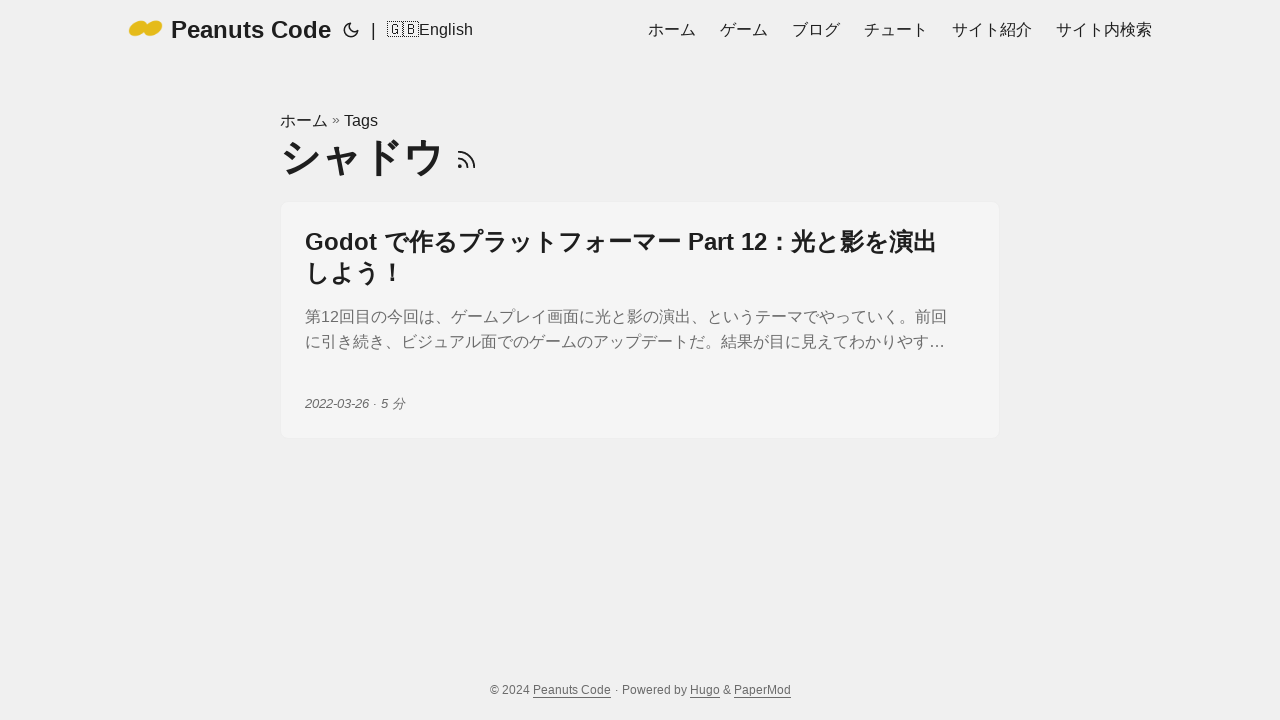

--- FILE ---
content_type: text/html;charset=UTF-8
request_url: https://www.peanuts-code.com/ja/tags/%E3%82%B7%E3%83%A3%E3%83%89%E3%82%A6/
body_size: 2029
content:
<!DOCTYPE html><html lang="ja" dir="auto"><head><meta charset="utf-8"><meta http-equiv="X-UA-Compatible" content="IE=edge"><meta name="viewport" content="width=device-width,initial-scale=1,shrink-to-fit=no"><meta name="robots" content="index, follow"><title>シャドウ | Peanuts Code</title>
<meta name="keywords" content=""><meta name="description" content="Indie game development using Godot."><meta name="author" content="gobo"><link rel="canonical" href="https://www.peanuts-code.com/ja/tags/%E3%82%B7%E3%83%A3%E3%83%89%E3%82%A6/"><link crossorigin="anonymous" href="/assets/css/stylesheet.css" rel="preload stylesheet" as="style"><link rel="icon" href="https://www.peanuts-code.com/favicon.ico"><link rel="icon" type="image/png" sizes="16x16" href="https://www.peanuts-code.com/favicon-16x16.png"><link rel="icon" type="image/png" sizes="32x32" href="https://www.peanuts-code.com/favicon-32x32.png"><link rel="apple-touch-icon" href="https://www.peanuts-code.com/apple-touch-icon.png"><link rel="mask-icon" href="https://www.peanuts-code.com/safari-pinned-tab.svg"><meta name="theme-color" content="#2e2e33"><meta name="msapplication-TileColor" content="#2e2e33"><link rel="alternate" type="application/rss+xml" href="https://www.peanuts-code.com/ja/tags/%E3%82%B7%E3%83%A3%E3%83%89%E3%82%A6/index.xml"><link rel="alternate" hreflang="ja" href="https://www.peanuts-code.com/ja/tags/%E3%82%B7%E3%83%A3%E3%83%89%E3%82%A6/"><noscript><style>#theme-toggle,.top-link{display:none}</style><style>@media(prefers-color-scheme:dark){:root{--theme:rgb(29, 30, 32);--entry:rgb(46, 46, 51);--primary:rgb(218, 218, 219);--secondary:rgb(155, 156, 157);--tertiary:rgb(65, 66, 68);--content:rgb(196, 196, 197);--code-block-bg:rgb(46, 46, 51);--code-bg:rgb(55, 56, 62);--border:rgb(51, 51, 51)}.list{background:var(--theme)}.list:not(.dark)::-webkit-scrollbar-track{background:0 0}.list:not(.dark)::-webkit-scrollbar-thumb{border-color:var(--theme)}}</style></noscript><meta property="og:url" content="https://www.peanuts-code.com/ja/tags/%E3%82%B7%E3%83%A3%E3%83%89%E3%82%A6/"><meta property="og:site_name" content="Peanuts Code"><meta property="og:title" content="シャドウ"><meta property="og:description" content="Indie game development using Godot."><meta property="og:locale" content="ja"><meta property="og:type" content="website"><meta property="og:image" content="https://www.peanuts-code.com/images/logomark.png"><meta name="twitter:card" content="summary_large_image"><meta name="twitter:image" content="https://www.peanuts-code.com/images/logomark.png"><meta name="twitter:title" content="シャドウ"><meta name="twitter:description" content="Indie game development using Godot."></head><body class="list" id="top"><header class="header"><nav class="nav"><div class="logo"><a href="https://www.peanuts-code.com/ja/" accesskey="h" title="Peanuts Code (Alt + H)"><img src="https://www.peanuts-code.com/images/logomark.png" alt="" aria-label="logo" height="35">Peanuts Code</a><div class="logo-switches"><button id="theme-toggle" accesskey="t" title="(Alt + T)"><svg id="moon" width="24" height="18" viewBox="0 0 24 24" fill="none" stroke="currentcolor" stroke-width="2" stroke-linecap="round" stroke-linejoin="round"><path d="M21 12.79A9 9 0 1111.21 3 7 7 0 0021 12.79z"></path></svg><svg id="sun" width="24" height="18" viewBox="0 0 24 24" fill="none" stroke="currentcolor" stroke-width="2" stroke-linecap="round" stroke-linejoin="round"><circle cx="12" cy="12" r="5"></circle><line x1="12" y1="1" x2="12" y2="3"></line><line x1="12" y1="21" x2="12" y2="23"></line><line x1="4.22" y1="4.22" x2="5.64" y2="5.64"></line><line x1="18.36" y1="18.36" x2="19.78" y2="19.78"></line><line x1="1" y1="12" x2="3" y2="12"></line><line x1="21" y1="12" x2="23" y2="12"></line><line x1="4.22" y1="19.78" x2="5.64" y2="18.36"></line><line x1="18.36" y1="5.64" x2="19.78" y2="4.22"></line></svg></button><ul class="lang-switch"><li>|</li><li><a href="https://www.peanuts-code.com/en/" title="English" aria-label="🇬🇧English">🇬🇧English</a></li></ul></div></div><ul id="menu"><li><a href="https://www.peanuts-code.com/ja/" title="ホーム"><span>ホーム</span></a></li><li><a href="https://www.peanuts-code.com/ja/portfolio/" title="ゲーム"><span>ゲーム</span></a></li><li><a href="https://www.peanuts-code.com/ja/posts/" title="ブログ"><span>ブログ</span></a></li><li><a href="https://www.peanuts-code.com/ja/tutorials/" title="チュート"><span>チュート</span></a></li><li><a href="https://www.peanuts-code.com/ja/about/" title="サイト紹介"><span>サイト紹介</span></a></li><li><a href="https://www.peanuts-code.com/ja/search/" title="サイト内検索 (Alt + /)" accesskey="/"><span>サイト内検索</span></a></li></ul></nav></header><main class="main"><header class="page-header"><div class="breadcrumbs"><a href="https://www.peanuts-code.com/ja/">ホーム</a>&nbsp;»&nbsp;<a href="https://www.peanuts-code.com/ja/tags/">Tags</a></div><h1>シャドウ
<a href="/ja/tags/%E3%82%B7%E3%83%A3%E3%83%89%E3%82%A6/index.xml" title="RSS" aria-label="RSS"><svg viewBox="0 0 24 24" fill="none" stroke="currentcolor" stroke-width="2" stroke-linecap="round" stroke-linejoin="round" height="23"><path d="M4 11a9 9 0 019 9"></path><path d="M4 4a16 16 0 0116 16"></path><circle cx="5" cy="19" r="1"></circle></svg></a></h1></header><article class="post-entry tag-entry"><header class="entry-header"><h2 class="entry-hint-parent">Godot で作るプラットフォーマー Part 12：光と影を演出しよう！</h2></header><div class="entry-main"><figure class="entry-cover"><img loading="lazy" src="https://www.peanuts-code.com/images/tutorials/gd0005_platformer/platformer_12/img7.gif" alt="プラットフォーマー Part 12 サムネイル"></figure><div class="entry-item-wrapper"><div class="entry-item"><div class="entry-content"><p>第12回目の今回は、ゲームプレイ画面に光と影の演出、というテーマでやっていく。前回に引き続き、ビジュアル面でのゲームのアップデートだ。結果が目に見えてわかりやすいのと、今回もスクリプト不要の内容なので、気楽にやっていこう。 Memo： 過去のシリーズをまだご覧になっていない方は、そちらを先にご覧いただくことをおすすめします。 Godot で作るプラットフォーマー 公式オンライ...</p></div></div></div></div><footer class="entry-footer"><span title="2022-03-26 00:25:27 +0900 +0900">2022-03-26</span>&nbsp;·&nbsp;5 分</footer><a class="entry-link" aria-label="post link to Godot で作るプラットフォーマー Part 12：光と影を演出しよう！" href="https://www.peanuts-code.com/ja/tutorials/gd0005_platformer/platformer_12/"></a></article></main><footer class="footer"><span>© 2024 <a href="https://www.peanuts-code.com/ja/">Peanuts Code</a></span> ·
<span>Powered by
<a href="https://gohugo.io/" rel="noopener noreferrer" target="_blank">Hugo</a> &amp;
        <a href="https://github.com/adityatelange/hugo-PaperMod/" rel="noopener" target="_blank">PaperMod</a></span></footer><a href="#top" aria-label="go to top" title="Go to Top (Alt + G)" class="top-link" id="top-link" accesskey="g"><svg viewBox="0 0 12 6" fill="currentcolor"><path d="M12 6H0l6-6z"></path></svg>
</a></body></html>